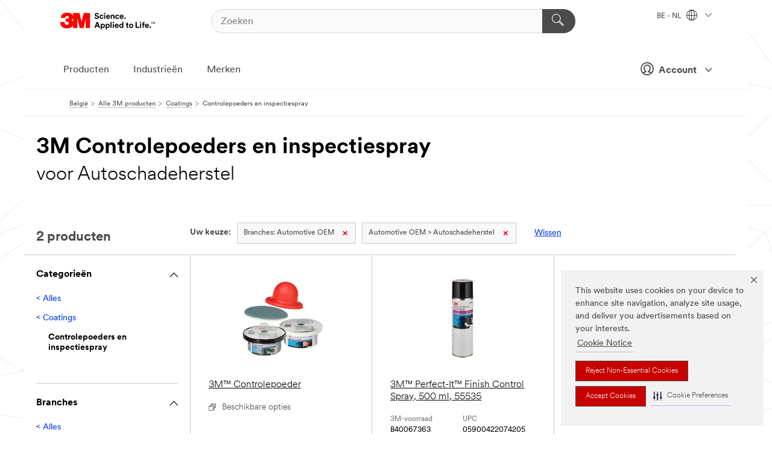

--- FILE ---
content_type: text/html; charset=UTF-8
request_url: https://www.3mbelgie.be/3M/nl_BE/p/c/coatings/controlepoeders-en-inspectiespray/i/automotive-oem/autoschadeherstel/
body_size: 14237
content:
<!DOCTYPE html>
<html lang="nl-BE">
 <head><meta http-equiv="X-UA-Compatible" content="IE=EDGE"><script type="text/javascript" src="https://cdn-prod.securiti.ai/consent/auto_blocking/0638aaa2-354a-44c0-a777-ea4db9f7bf8a/bb05ac11-53d2-48eb-beab-24f7bab03e0b.js"></script><script>(function(){var s=document.createElement('script');s.src='https://cdn-prod.securiti.ai/consent/cookie-consent-sdk-loader.js';s.setAttribute('data-tenant-uuid', '0638aaa2-354a-44c0-a777-ea4db9f7bf8a');s.setAttribute('data-domain-uuid', 'bb05ac11-53d2-48eb-beab-24f7bab03e0b');s.setAttribute('data-backend-url', 'https://app.securiti.ai');s.setAttribute('data-skip-css', 'false');s.defer=true;var parent_node=document.head || document.body;parent_node.appendChild(s);})()</script><script src="https://tags.tiqcdn.com/utag/3m/redeploy-gdpr/prod/utag.sync.js"></script><script>if (typeof utag_data == 'undefined') utag_data = {};</script>
<title>3M Controlepoeders en inspectiespray voor Autoschadeherstel | 3M België</title>
  <meta charset="utf-8">
  <meta name="viewport" content="width=device-width, initial-scale=1.0">
<meta name="DCSext.Business" content="Safety & Industrial Bus Group">
<meta name="DCSext.CDC" content="BK">
<meta name="DCSext.Dimension_Flat_Industries" content="pvetg2413">
<meta name="DCSext.Hierarchy" content="GPH10658">
<meta name="DCSext.ewcd_url" content="Z6_79L2HO02KO3O10Q639V7L0A534 | Z6_79L2HO02K0UHD0QDA6RMP8VMN5">
<meta name="DCSext.locale" content="nl_BE">
<meta name="DCSext.page" content="CORP_SNAPS_GPH_nlBE">
<meta name="DCSext.platform" content="FUZE">
<meta name="DCSext.site" content="CORP_SNAPS_GPH">
<meta name="WT.dcsvid" content="">
<meta name="application-name" content="MMM-ext">
<meta name="dc_coverage" content="BE">
<meta name="description" content="Controlepoeders en inspectiespray">
<meta name="entity.categoryId" content="GPH10658">
<meta name="format-detection" content="telephone=no">
<meta name="generatedBySNAPS" content="true">
<meta http-equiv="cleartype" content="on">
<meta http-equiv="format-detection" content="telephone=no">
<meta http-equiv="imagetoolbar" content="no">
<meta name="mmmsite" content="CORP_SNAPS_GPH">
<meta name="pageTemplateId" content="PageSlot">
<meta name="mmm:serp" content="https://www.3mbelgie.be/3M/nl_BE/p/c/coatings/controlepoeders-en-inspectiespray/i/automotive-oem/autoschadeherstel/"/>
<link rel="canonical" href="https://www.3mbelgie.be/3M/nl_BE/p/c/coatings/controlepoeders-en-inspectiespray/i/automotive-oem/autoschadeherstel/" /><!--  <PageMap><DataObject type="server"><Attribute name="node">fd-1 | WebSphere_Portal</Attribute>
<Attribute name="placeUniquename">CORP_SNAPS_GPH</Attribute>
<Attribute name="sitebreadcrumb">Z6_79L2HO02K0UHD0QDA6RMP8VMN5</Attribute>
<Attribute name="themeVersion">2025.12</Attribute>
<Attribute name="pageUniquename">CORP_SNAPS_GPH_nlBE</Attribute>
</DataObject>
<DataObject type="page"><Attribute name="site">Z6_79L2HO02KO3O10Q639V7L0A534 | CORP_SNAPS_GPH</Attribute>
<Attribute name="currentpage">Z6_79L2HO02K0UHD0QDA6RMP8VMN5</Attribute>
<Attribute name="currentuniquename">CORP_SNAPS_GPH_nlBE</Attribute>
</DataObject>
</PageMap> --><link rel="shortcut icon" type="image/ico" href="/favicon.ico" />
<link rel="apple-touch-icon-precomposed" sizes="57x57" href="/3m_theme_assets/themes/3MTheme/assets/images/unicorn/3M_Bookmark_Icon_57x57.png" />
<link rel="apple-touch-icon-precomposed" sizes="60x60" href="/3m_theme_assets/themes/3MTheme/assets/images/unicorn/3M_Bookmark_Icon_60x60.png" />
<link rel="apple-touch-icon-precomposed" sizes="72x72" href="/3m_theme_assets/themes/3MTheme/assets/images/unicorn/3M_Bookmark_Icon_72x72.png" />
<link rel="apple-touch-icon-precomposed" sizes="76x76" href="/3m_theme_assets/themes/3MTheme/assets/images/unicorn/3M_Bookmark_Icon_76x76.png" />
<link rel="apple-touch-icon-precomposed" sizes="114x114" href="/3m_theme_assets/themes/3MTheme/assets/images/unicorn/3M_Bookmark_Icon_114x114.png" />
<link rel="apple-touch-icon-precomposed" sizes="120x120" href="/3m_theme_assets/themes/3MTheme/assets/images/unicorn/3M_Bookmark_Icon_120x120.png" />
<link rel="apple-touch-icon-precomposed" sizes="144x144" href="/3m_theme_assets/themes/3MTheme/assets/images/unicorn/3M_Bookmark_Icon_144x144.png" />
<link rel="apple-touch-icon-precomposed" sizes="152x152" href="/3m_theme_assets/themes/3MTheme/assets/images/unicorn/3M_Bookmark_Icon_152x152.png" />
<link rel="apple-touch-icon-precomposed" sizes="180x180" href="/3m_theme_assets/themes/3MTheme/assets/images/unicorn/3M_Bookmark_Icon_180x180.png" />
<meta name="msapplication-TileColor" content="#ffffff" />
<meta name="msapplication-square70x70logo" content="/3m_theme_assets/themes/3MTheme/assets/images/unicorn/smalltile.png" />
<meta name="msapplication-square150x150logo" content="/3m_theme_assets/themes/3MTheme/assets/images/unicorn/mediumtile.png" />
<meta name="msapplication-wide310x150logo" content="/3m_theme_assets/themes/3MTheme/assets/images/unicorn/widetile.png" />
<meta name="msapplication-square310x310logo" content="/3m_theme_assets/themes/3MTheme/assets/images/unicorn/largetile.png" />
<link rel="alternate" hreflang="ko-KR" href="https://www.3m.co.kr/3M/ko_KR/p/c/coatings/dry-guide-inspection/i/automotive/collision-repair/" /><link rel="alternate" hreflang="es-MX" href="https://www.3m.com.mx/3M/es_MX/p/c/acabados/capas-guia-secas-aerosoles-inspeccion/i/automotriz/reparacion-de-colisiones/" /><link rel="alternate" hreflang="fr-BE" href="https://www.3mbelgique.be/3M/fr_BE/p/c/revetements/revetements-et-pulverisations-d-inspection/i/automobile/reparation-automobile/" /><link rel="alternate" hreflang="zh-TW" href="https://www.3m.com.tw/3M/zh_TW/p/c/coatings/dry-guide-inspection/i/automotive/collision-repair/" /><link rel="alternate" hreflang="zh-HK" href="https://www.3m.com.hk/3M/zh_HK/p/c/coatings/dry-guide-inspection/i/automotive/collision-repair/" /><link rel="alternate" hreflang="en-KW" href="https://www.3m.com.kw/3M/en_KW/p/c/coatings/dry-guide-inspection/i/automotive/collision-repair/" /><link rel="alternate" hreflang="hu-HU" href="https://www.3mmagyarorszag.hu/3M/hu_HU/p/c/bevonatok/szaraz-vezetoretegek-es-vizsgalospray-k/i/jarmuipar/autofenyezes-es-karosszeriajavitas/" /><link rel="alternate" hreflang="es-CL" href="https://www.3mchile.cl/3M/es_CL/p/c/acabados/capas-guia-secas-aerosoles-inspeccion/i/automotriz/desabolladura-y-pintura/" /><link rel="alternate" hreflang="da-DK" href="https://www.3mdanmark.dk/3M/da_DK/p/c/coatings/slibekontrolfarver-og-kontrolspray/i/bilindustrien/bilreparation/" /><link rel="alternate" hreflang="tr-TR" href="https://www.3m.com.tr/3M/tr_TR/p/c/kaplamalar/astarlar-ve-spreyler/i/otomotiv/tamir-ve-bakim/" /><link rel="alternate" hreflang="en-JM" href="https://www.3m.com.jm/3M/en_JM/p/c/coatings/dry-guide-inspection/i/automotive/collision-repair/" /><link rel="alternate" hreflang="pt-PT" href="https://www.3m.com.pt/3M/pt_PT/p/c/revestimentos/guias-de-lixagem-e-sprays-de-inspecao/i/automovel/reparacao-de-colisoes/" /><link rel="alternate" hreflang="vi-VN" href="https://www.3m.com.vn/3M/vi_VN/p/c/coatings/dry-guide-inspection/i/automotive/collision-repair/" /><link rel="alternate" hreflang="en-US" href="https://www.3m.com/3M/en_US/p/c/coatings/dry-guide-inspection/i/automotive/collision-repair/" /><link rel="alternate" hreflang="sv-SE" href="https://www.3msverige.se/3M/sv_SE/p/c/ytbehandling/kontrollfarger-och-inspektionssprayer/i/fordonsindustri/bileftermarknad/" /><link rel="alternate" hreflang="en-SG" href="https://www.3m.com.sg/3M/en_SG/p/c/coatings/dry-guide-inspection/i/automotive/collision-repair/" /><link rel="alternate" hreflang="en-NZ" href="https://www.3mnz.co.nz/3M/en_NZ/p/c/coatings/dry-guide-inspection/i/automotive/collision-repair/" /><link rel="alternate" hreflang="de-CH" href="https://www.3mschweiz.ch/3M/de_CH/p/c/beschichtungen/kontrollpulver/i/automotive/karosserie-und-lackreparatur/" /><link rel="alternate" hreflang="en-HR" href="https://www.3m.com.hr/3M/hr_HR/p/c/coatings/dry-guide-inspection/i/automotive/collision-repair/" /><link rel="alternate" hreflang="en-LV" href="https://www.3m.com.lv/3M/lv_LV/p/c/coatings/dry-guide-inspection/i/automotive/collision-repair/" /><link rel="alternate" hreflang="en-ZA" href="https://www.3m.co.za/3M/en_ZA/p/c/coatings/dry-guide-inspection/i/automotive/collision-repair/" /><link rel="alternate" hreflang="fi-FI" href="https://www.3msuomi.fi/3M/fi_FI/p/c/pinnoitteet/tarkistusjauheet-ja-suihkeet/i/ajoneuvoteollisuus/auto-ja-korikorjaamot/" /><link rel="alternate" hreflang="en-IL" href="https://www.3misrael.co.il/3M/en_IL/p/c/coatings/dry-guide-inspection/i/automotive/collision-repair/" /><link rel="alternate" hreflang="en-PR" href="https://www.3m.com.pr/3M/en_PR/p/c/coatings/dry-guide-inspection/i/automotive/collision-repair/" /><link rel="alternate" hreflang="fr-FR" href="https://www.3mfrance.fr/3M/fr_FR/p/c/revetements/revetements-et-pulverisations-d-inspection/i/automobile/reparation-automobile/" /><link rel="alternate" hreflang="de-AT" href="https://www.3maustria.at/3M/de_AT/p/c/beschichtungen/kontrollpulver/i/automotive/karosserie-und-lackreparatur/" /><link rel="alternate" hreflang="fr-CH" href="https://www.3msuisse.ch/3M/fr_CH/p/c/revetements/revetements-et-pulverisations-d-inspection/i/automobile/reparation-automobile/" /><link rel="alternate" hreflang="en-ID" href="https://www.3m.co.id/3M/en_ID/p/c/coatings/dry-guide-inspection/i/automotive/collision-repair/" /><link rel="alternate" hreflang="no-NO" href="https://www.3mnorge.no/3M/no_NO/p/c/belegg/kontrastpulver-og-inspeksjonsspray/i/bilindustri/reparasjon-av-kollisjonsskader/" /><link rel="alternate" hreflang="en-AU" href="https://www.3m.com.au/3M/en_AU/p/c/coatings/dry-guide-inspection/i/automotive/collision-repair/" /><link rel="alternate" hreflang="en-LB" href="https://www.3m.com/3M/en_LB/p/c/coatings/dry-guide-inspection/i/automotive/collision-repair/" /><link rel="alternate" hreflang="nl-NL" href="https://www.3mnederland.nl/3M/nl_NL/p/c/coatings/controlepoeders-en-inspectiespray/i/automotive-oem/autoschadeherstel/" /><link rel="alternate" hreflang="fr-CA" href="https://www.3mcanada.ca/3M/fr_CA/p/c/revetements/guide-d-inspection-du-sechage-des-revetements-et-pulverisations/i/automobile/reparation-de-carrosserie/" /><link rel="alternate" hreflang="es-AR" href="https://www.3m.com.ar/3M/es_AR/p/c/acabados/capas-guia-secas-aerosoles-inspeccion/i/automotriz/reparacion-de-colisiones/" /><link rel="alternate" hreflang="es-CR" href="https://www.3m.co.cr/3M/es_CR/p/c/acabados/capas-guia-secas-aerosoles-inspeccion/i/automotriz/reparacion-de-colisiones/" /><link rel="alternate" hreflang="en-MY" href="https://www.3m.com.my/3M/en_MY/p/c/coatings/dry-guide-inspection/i/automotive/collision-repair/" /><link rel="alternate" hreflang="pt-BR" href="https://www.3m.com.br/3M/pt_BR/p/c/revestimentos/revestimentos-guia-seco-sprays-inspecao/i/automotivo/reparo-de-colisoes/" /><link rel="alternate" hreflang="de-DE" href="https://www.3mdeutschland.de/3M/de_DE/p/c/beschichtungen/kontrollpulver/i/automotive/karosserie-und-lackreparatur/" /><link rel="alternate" hreflang="en-BG" href="https://www.3mbulgaria.bg/3M/bg_BG/p/c/coatings/dry-guide-inspection/i/automotive/collision-repair/" /><link rel="alternate" hreflang="cs-CZ" href="https://www.3m.cz/3M/cs_CZ/p/c/ochranne-vrstvy/suche-kontrolni-pudry-a-odmastovace-laku/i/automobilovy-prumysl/oprava-kolize/" /><link rel="alternate" hreflang="en-AE" href="https://www.3mae.ae/3M/en_AE/p/c/coatings/dry-guide-inspection/i/automotive/collision-repair/" /><link rel="alternate" hreflang="pl-PL" href="https://www.3mpolska.pl/3M/pl_PL/p/c/powloki/podklady/i/motoryzacja/naprawy-blacharsko-lakiernicze/" /><link rel="alternate" hreflang="en-RS" href="https://www.3m.co.rs/3M/sr_RS/p/c/coatings/dry-guide-inspection/i/automotive/collision-repair/" /><link rel="alternate" hreflang="en-EE" href="https://www.3m.com.ee/3M/et_EE/p/c/coatings/dry-guide-inspection/i/automotive/collision-repair/" /><link rel="alternate" hreflang="sk-SK" href="https://www.3mslovensko.sk/3M/sk_SK/p/c/povrchove-upravy/kontrolne-prasky-a-kontrolne-nastreky/i/automobilovy-priemysel/opravy-po-kolizii/" /><link rel="alternate" hreflang="en-HK" href="https://www.3m.com.hk/3M/en_HK/p/c/coatings/dry-guide-inspection/i/automotive/collision-repair/" /><link rel="alternate" hreflang="it-IT" href="https://www.3mitalia.it/3M/it_IT/p/c/rivestimenti/spie-per-carteggiatura-e-spray-per-controllo-difetti/i/automotive/autocarrozzeria/" /><link rel="alternate" hreflang="en-RO" href="https://www.3m.com.ro/3M/ro_RO/p/c/coatings/dry-guide-inspection/i/automotive/collision-repair/" /><link rel="alternate" hreflang="en-IE" href="https://www.3mireland.ie/3M/en_IE/p/c/coatings/dry-guide-inspection/i/automotive/collision-repair/" /><link rel="alternate" hreflang="en-CA" href="https://www.3mcanada.ca/3M/en_CA/p/c/coatings/dry-guide-inspection/i/automotive/collision-repair/" /><link rel="alternate" hreflang="en-NG" href="https://www.3mnigeria.com.ng/3M/en_NG/p/c/coatings/dry-guide-inspection/i/automotive/collision-repair/" /><link rel="alternate" hreflang="en-PK" href="https://www.3m.com.pk/3M/en_PK/p/c/coatings/dry-guide-inspection/i/automotive/collision-repair/" /><link rel="alternate" hreflang="nl-BE" href="https://www.3mbelgie.be/3M/nl_BE/p/c/coatings/controlepoeders-en-inspectiespray/i/automotive-oem/autoschadeherstel/" /><link rel="alternate" hreflang="en-KE" href="https://www.3m.co.ke/3M/en_KE/p/c/coatings/dry-guide-inspection/i/automotive/collision-repair/" /><link rel="alternate" hreflang="es-ES" href="https://www.3m.com.es/3M/es_ES/p/c/revestimientos/guias-de-lijado-en-seco-y-aerosoles-para-detectar-aranazos/i/automocion/reparacion-del-automovil/" /><link rel="alternate" hreflang="en-MA" href="https://www.3mmaroc.ma/3M/fr_MA/p/c/coatings/dry-guide-inspection/i/automotive/collision-repair/" /><link rel="alternate" hreflang="ja-JP" href="https://www.3mcompany.jp/3M/ja_JP/p/c/coatings/dry-guide-inspection/i/automotive/collision-repair/" /><link rel="alternate" hreflang="es-CO" href="https://www.3m.com.co/3M/es_CO/p/c/acabados/capas-guia-secas-aerosoles-inspeccion/i/automotriz/reparacion-de-colisiones/" /><link rel="alternate" hreflang="en-SI" href="https://www.3m.com/3M/sl_SI/p/c/coatings/dry-guide-inspection/i/automotive/collision-repair/" /><link rel="alternate" hreflang="en-QA" href="https://www.3m.com.qa/3M/en_QA/p/c/coatings/dry-guide-inspection/i/automotive/collision-repair/" /><link rel="alternate" hreflang="en-KZ" href="https://www.3mkazakhstan.com/3M/ru_KZ/p/c/coatings/dry-guide-inspection/i/automotive/collision-repair/" /><link rel="alternate" hreflang="en-SA" href="https://www.3m.com.sa/3M/en_SA/p/c/coatings/dry-guide-inspection/i/automotive/collision-repair/" /><link rel="alternate" hreflang="en-LT" href="https://www.3mlietuva.lt/3M/lt_LT/p/c/coatings/dry-guide-inspection/i/automotive/collision-repair/" /><link rel="alternate" hreflang="en-GR" href="https://www.3mhellas.gr/3M/el_GR/p/c/coatings/dry-guide-inspection/i/automotive/collision-repair/" /><link rel="alternate" hreflang="en-IN" href="https://www.3mindia.in/3M/en_IN/p/c/coatings/dry-guide-inspection/i/automotive/collision-repair/" /><link rel="alternate" hreflang="es-NI" href="https://www.3m.com.ni/3M/es_NI/p/c/acabados/capas-guia-secas-aerosoles-inspeccion/i/automotriz/reparacion-de-colisiones/" /><link rel="alternate" hreflang="en-TT" href="https://www.3m.com.tt/3M/en_TT/p/c/coatings/dry-guide-inspection/i/automotive/collision-repair/" /><link rel="alternate" hreflang="es-PE" href="https://www.3m.com.pe/3M/es_PE/p/c/acabados/capas-guia-secas-aerosoles-inspeccion/i/automotriz/reparacion-de-colisiones/" /><link rel="alternate" hreflang="en-PH" href="https://www.3mphilippines.com.ph/3M/en_PH/p/c/coatings/dry-guide-inspection/i/automotive/collision-repair/" /><link rel="alternate" hreflang="en-GB" href="https://www.3m.co.uk/3M/en_GB/p/c/coatings/dry-guide-inspection/i/automotive/collision-repair/" /><link rel="stylesheet" href="/3m_theme_assets/themes/3MTheme/assets/css/build/phoenix.css?v=3.183.1" />
<link rel="stylesheet" href="/3m_theme_assets/themes/3MTheme/assets/css/unicorn-icons.css?v=3.183.1" />
<link rel="stylesheet" media="print" href="/3m_theme_assets/themes/3MTheme/assets/css/build/unicorn-print.css?v=3.183.1" />
<link rel="stylesheet" href="/3m_theme_assets/static/MDS/mammoth.css?v=3.183.1" />
<!--[if IE]><![endif]-->
<!--[if (IE 8)|(IE 7)]>
<script type="text/javascript">
document.getElementById("js-main_style").setAttribute("href", "");
</script>

<![endif]-->
<!--[if lte IE 6]><![endif]-->
<script type="text/javascript" src="/3m_theme_assets/themes/3MTheme/assets/scripts/mmmSettings.js"></script><link rel="stylesheet" href="/3m_theme_assets/themes/3MTheme/assets/css/build/gsn.css" />
<link rel="stylesheet" href="/3m_theme_assets/themes/3MTheme/assets/css/static/MyAccountDropdown/MyAccountDropdown.css" />


<script>(window.BOOMR_mq=window.BOOMR_mq||[]).push(["addVar",{"rua.upush":"false","rua.cpush":"false","rua.upre":"false","rua.cpre":"false","rua.uprl":"false","rua.cprl":"false","rua.cprf":"false","rua.trans":"","rua.cook":"false","rua.ims":"false","rua.ufprl":"false","rua.cfprl":"false","rua.isuxp":"false","rua.texp":"norulematch","rua.ceh":"false","rua.ueh":"false","rua.ieh.st":"0"}]);</script>
                              <script>!function(e){var n="https://s.go-mpulse.net/boomerang/";if("False"=="True")e.BOOMR_config=e.BOOMR_config||{},e.BOOMR_config.PageParams=e.BOOMR_config.PageParams||{},e.BOOMR_config.PageParams.pci=!0,n="https://s2.go-mpulse.net/boomerang/";if(window.BOOMR_API_key="UWRYR-C88R8-XEZDS-AZ97P-LXP2F",function(){function e(){if(!o){var e=document.createElement("script");e.id="boomr-scr-as",e.src=window.BOOMR.url,e.async=!0,i.parentNode.appendChild(e),o=!0}}function t(e){o=!0;var n,t,a,r,d=document,O=window;if(window.BOOMR.snippetMethod=e?"if":"i",t=function(e,n){var t=d.createElement("script");t.id=n||"boomr-if-as",t.src=window.BOOMR.url,BOOMR_lstart=(new Date).getTime(),e=e||d.body,e.appendChild(t)},!window.addEventListener&&window.attachEvent&&navigator.userAgent.match(/MSIE [67]\./))return window.BOOMR.snippetMethod="s",void t(i.parentNode,"boomr-async");a=document.createElement("IFRAME"),a.src="about:blank",a.title="",a.role="presentation",a.loading="eager",r=(a.frameElement||a).style,r.width=0,r.height=0,r.border=0,r.display="none",i.parentNode.appendChild(a);try{O=a.contentWindow,d=O.document.open()}catch(_){n=document.domain,a.src="javascript:var d=document.open();d.domain='"+n+"';void(0);",O=a.contentWindow,d=O.document.open()}if(n)d._boomrl=function(){this.domain=n,t()},d.write("<bo"+"dy onload='document._boomrl();'>");else if(O._boomrl=function(){t()},O.addEventListener)O.addEventListener("load",O._boomrl,!1);else if(O.attachEvent)O.attachEvent("onload",O._boomrl);d.close()}function a(e){window.BOOMR_onload=e&&e.timeStamp||(new Date).getTime()}if(!window.BOOMR||!window.BOOMR.version&&!window.BOOMR.snippetExecuted){window.BOOMR=window.BOOMR||{},window.BOOMR.snippetStart=(new Date).getTime(),window.BOOMR.snippetExecuted=!0,window.BOOMR.snippetVersion=12,window.BOOMR.url=n+"UWRYR-C88R8-XEZDS-AZ97P-LXP2F";var i=document.currentScript||document.getElementsByTagName("script")[0],o=!1,r=document.createElement("link");if(r.relList&&"function"==typeof r.relList.supports&&r.relList.supports("preload")&&"as"in r)window.BOOMR.snippetMethod="p",r.href=window.BOOMR.url,r.rel="preload",r.as="script",r.addEventListener("load",e),r.addEventListener("error",function(){t(!0)}),setTimeout(function(){if(!o)t(!0)},3e3),BOOMR_lstart=(new Date).getTime(),i.parentNode.appendChild(r);else t(!1);if(window.addEventListener)window.addEventListener("load",a,!1);else if(window.attachEvent)window.attachEvent("onload",a)}}(),"".length>0)if(e&&"performance"in e&&e.performance&&"function"==typeof e.performance.setResourceTimingBufferSize)e.performance.setResourceTimingBufferSize();!function(){if(BOOMR=e.BOOMR||{},BOOMR.plugins=BOOMR.plugins||{},!BOOMR.plugins.AK){var n=""=="true"?1:0,t="",a="aoi3mzaxyzh3s2l3yyda-f-0a8ec02a2-clientnsv4-s.akamaihd.net",i="false"=="true"?2:1,o={"ak.v":"39","ak.cp":"832420","ak.ai":parseInt("281472",10),"ak.ol":"0","ak.cr":8,"ak.ipv":4,"ak.proto":"h2","ak.rid":"950f753","ak.r":47376,"ak.a2":n,"ak.m":"dscx","ak.n":"essl","ak.bpcip":"3.145.182.0","ak.cport":60046,"ak.gh":"23.200.85.112","ak.quicv":"","ak.tlsv":"tls1.3","ak.0rtt":"","ak.0rtt.ed":"","ak.csrc":"-","ak.acc":"","ak.t":"1769719302","ak.ak":"hOBiQwZUYzCg5VSAfCLimQ==Nn2QtCdpEHqnIqWx/zQocJeAiL1Af/jUECkFj63sxz2SUPTikPpqbF1m8ludosSRnKD56w2/d4O6wZ2d8KhIavTT5c2GPc2cRQfbvOx3VtgldMA6y/F33AXP5DcPEpD3zsxz1ZyT2Go/O1u37n3+/IRn0v8AQ/+jYhdPMQGZUdd3ZNlQ1W9kyb/ENyAZ3Lhht4/9/TMsj9XnkNQZkyy5a8SlV2EX61UWKalErCu1G41tCuzW+kIJPAHfp2KY6wgPjJ0X6QQHJHdopND5mQUucLnomMRd/edcVJU3Kv4TZ+CvYdGuHFhBNF+/GDHUQhYC//xu3qB8gfNCdLcK2O18Xic2aaJoymY/QSe9xBpeqwoU2qHuNKqRwiNgPo8xUY+d0BbKEBOIWc/hzBHRq9Hx8NaPkRRSjGCn6bvCf5qGsFQ=","ak.pv":"279","ak.dpoabenc":"","ak.tf":i};if(""!==t)o["ak.ruds"]=t;var r={i:!1,av:function(n){var t="http.initiator";if(n&&(!n[t]||"spa_hard"===n[t]))o["ak.feo"]=void 0!==e.aFeoApplied?1:0,BOOMR.addVar(o)},rv:function(){var e=["ak.bpcip","ak.cport","ak.cr","ak.csrc","ak.gh","ak.ipv","ak.m","ak.n","ak.ol","ak.proto","ak.quicv","ak.tlsv","ak.0rtt","ak.0rtt.ed","ak.r","ak.acc","ak.t","ak.tf"];BOOMR.removeVar(e)}};BOOMR.plugins.AK={akVars:o,akDNSPreFetchDomain:a,init:function(){if(!r.i){var e=BOOMR.subscribe;e("before_beacon",r.av,null,null),e("onbeacon",r.rv,null,null),r.i=!0}return this},is_complete:function(){return!0}}}}()}(window);</script></head>
<body class="MMM--bodyContain MMM--body_1440"><div class="MMM--skipMenu" id="top"><ul class="MMM--skipList"><li><a href="#js-gsnMenu">Ga naar BE Navigatie</a></li><li><a href="#ssnMenu">Ga naar CORP_SNAPS_GPH Navigatie</a></li><li><a href="#pageContent">Ga naar Inhoud van pagina's</a></li><li><a href="#js-searchBar">Ga naar Zoeken</a></li><li><a href="#help--links">Ga naar Contactgegevens</a></li><li><a href="/3M/nl_BE/company-base-bnl/site-map/">Ga naar site map</a></li></ul>
</div>

    <div id="js-bodyWrapper" class="MMM--themeWrapper">
        <div class="m-dropdown-list_overlay"></div>
    <nav class="m-nav">      
      <div class="is-header_container h-fitWidth m-header_container">
        <div class="m-header">          
          <a href="/3M/nl_BE/company-base-bnl/" aria-label="3M Logo - Opens in a new window" class="is-3MLogo m-header_logo l-smallMarginRight h-linkNoUnderline l-centerVertically" title="3M in Belgium">
            <img class="h-onDesktop m-header_logoImg" src="/3m_theme_assets/themes/3MTheme/assets/images/unicorn/Logo.svg" alt="3M-logo" />
            <img class="h-notOnDesktop l-img" src="/3m_theme_assets/themes/3MTheme/assets/images/unicorn/Logo_mobile.png" alt="3M-logo" />
          </a>                          

          

<div class="m-header_search l-smallMarginRight">
  <form class="h-fitHeight" id="typeahead-root" action="/3M/nl_BE/p/">
    <input id="js-searchBar" class="m-header_searchbar h-fitWidth h-fitHeight l-centerVertically is-searchbar" name="Ntt" type="search" placeholder="Zoeken" aria-label="Zoeken">
    <button class="m-header_searchbutton" type="submit" value="Zoeken" aria-label="Zoeken">
      <i class="MMM--icn MMM--icn_search color--white"></i>
    </button>
  </form>
</div>


          <div style="display: inline-block" class="h-notOnDesktop">
            <div class="m-header_menu l-centerVertically h-notOnDesktop">
              <a href="#" class="h-linkNoUnderline link--dark is-header_menuLink is-collapsed m-header_menuLink" aria-haspopup="true" aria-controls="navOptions" aria-label="Open navigatie" data-openlabel="Open navigatie" data-closelabel="Nabij">
                <i class="MMM--icn MMM--icn_hamburgerMenu is-header_menuIcon m-header_menuIcn"></i>
              </a>
              <i class="MMM--icn MMM--icn_close link--dark m-header_hiddenIcn m-header_menuIcn"></i>
            </div>
          </div>
          <div class="m-header--fix"></div>
        </div>
                
        
        <div class="m-header-madbar h-notOnDesktop">
          <div class="MAD-Bar">
            <div class="m-account mad-section">
              
              <a href="#" role="button" class="m-btn m-btn--free font--size m-navbar_loginBtn m-navbar_profileBtn link--dark is-header_madSI is-closed is-signInToggle" target="_self">
                <i class="MMM--icn MMM--icn_userHollow large-icn"></i>
                Account
                <i class="MMM--icn MMM--icn_down_arrow mad-barSI-arrow"></i>
              </a>
              
            </div>
          </div>
        </div>
                
        <div class="m-header_overlay"></div>
        
        <!-- Profile Management Pop-Up -->
              <div class="m-navbar m-navbar-noStyle">
               <div class=" is-signInPopUp h-hidden">
                <div class="m-navbar_signInPopup font--standard mad-menu-container" aria-modal="true">                           
                  
                  <div class="signIn-linkBox">
                    <a href="https://order.3m.com/store/bComBelgiumSite/nl_BE/login">Inloggen 3M bCom</a>
                  </div>
                </div> 
               </div> 
              </div>            
            

        <div class="is-dropdown h-hidden m-navbar_container">
          <div class="m-navbar_overlay h-fitHeight h-notOnMobile is-overlay h-notOnDesktop"></div>
          <div class="m-navbar">
            <div class="m-navbar_level-1 js-navbar_level-1">

              
	          <div class="m-navbar_login m-navbar_loginProfile h-notOnMobile h-notOnTablet h-onDesktop">
              <div class="mad-section">
                <a href="#" class="m-btn m-btn--free font--size m-navbar_loginBtn m-navbar_signInBtn link--dark is-signInToggle is-header_madDesktopSI">
                  <i class="MMM--icn MMM--icn_userHollow l-centerVertically large-icn" style="padding-left: 10px; font-weight: bold;"></i>
                  Account
                  <i class="MMM--icn mad-barSI-arrow MMM--icn_down_arrow" style="padding-left: 10px; font-size: 11px;"></i>
                </a>
              </div>
            </div>
 
              <div class="m-navbar_localization l-centerVertically">
                <a href="#" class="link--dark l-centerVertically is-localeToggle">BE - NL
                  <i class="MMM--icn MMM--icn_localizationGlobe l-centerVertically m-navbar_localGlobe" style="padding-left: 5px;"></i>
                  <i class="MMM--icn MMM--icn_down_arrow h-onDesktop" style="padding-left: 10px; font-size: 11px;"></i></a>
              </div>
              <div id="js-gsnMenu" class="m-navbar_nav">

                
<ul id="navOptions" role="menubar">
<li class="m-navbar_listItem">
        <a href="#" id="navbar_link-products" class="is-navbar_link m-navbar_link" aria-haspopup="true" aria-expanded="false">Producten</a>
      </li><li class="m-navbar_listItem">
        <a href="#" id="navbar_link-industries" class="is-navbar_link m-navbar_link" aria-haspopup="true" aria-expanded="false">Industrieën</a>
      </li><li class="m-navbar_listItem">
          <a href="/3M/nl_BE/company-base-bnl/our-brands/" class="m-navbar_link">Merken</a>
        </li>
        
</ul>
<div class="m-navbar_localOverlay is-localePopUp h-hidden">
  <div class="m-navbar_localPopup m-navbar_popup font--standard" aria-modal="true" role="dialog" aria-label="language switcher dialog">
    <button
      class="m-navbar-localClose m-btn--close color--silver is-close h-notOnDesktop"
      aria-label="Nabij"><i class="MMM--icn MMM--icn_close"></i></button>
    <div class="font--standard m-navbar_popupTitle">3M in Belgium</div>
    <form>
      <div class="font--standard m-navbar_popupOptions"><input type="radio" name="locale" value="https://www.3mbelgique.be/3M/fr_BE/p/c/revetements/revetements-et-pulverisations-d-inspection/i/automobile/reparation-automobile/" id="locale-be-fr" class="m-radioInput">
      	    <label class="m-radioInput_label" for="locale-be-fr">Fran&ccedil;ais - FR</label><br><input type="radio" name="locale" value="https://www.3mbelgie.be/3M/nl_BE/p/c/coatings/controlepoeders-en-inspectiespray/i/automotive-oem/autoschadeherstel/" id="locale-be-nl" class="m-radioInput" checked>
      	    <label class="m-radioInput_label" for="locale-be-nl">Nederlands - NL</label><br></div>
      <a href="https://www.3m.com/3M/en_US/select-location/" aria-label="Change 3M Location" class="link">Change 3M Location</a>
      <button type="submit" value="Stuur een bericht naar" class="m-btn m-btn--red m-navbar_localeSave is-saveLocale">Opslaan</button>
    </form>
  </div>
  <div class="m-overlay h-onDesktop is-close"></div>
</div>
              </div>
            </div>

            <div class="m-dropdown-list js-navbar_level-2">

              <!-- Dropdown Lists Header -->
<div class="m-dropdown-list_header">
  <button class="m-dropdown-list_backBtn js-dropdown-list_backBtn">
    <i class="MMM--icn MMM--icn_lt2"></i>
  </button>
  <div class="m-dropdown-list_title">
<label id="dropdown-list_products-title">Producten</label>
      <label id="dropdown-list_industries-title">Industrieën</label>
      
  </div>
</div><!-- End of the dropdown list header --><ul id="products-list" class="l-dropdown-list_container" role="menu" aria-hidden="true"><li class="l-dropdown-list" role="menuitem">
      <a href="/3M/nl_BE/p/c/automotive/" aria-label="Auto-onderdelen en hardware" class="isInside MMM--basicLink">
        Auto-onderdelen en hardware
      </a>
    </li><li class="l-dropdown-list" role="menuitem">
      <a href="/3M/nl_BE/p/c/bewegwijzering-en-markering/" aria-label="Bewegwijzering en markering" class="isInside MMM--basicLink">
        Bewegwijzering en markering
      </a>
    </li><li class="l-dropdown-list" role="menuitem">
      <a href="/3M/nl_BE/p/c/coatings/" aria-label="Coatings" class="isInside MMM--basicLink">
        Coatings
      </a>
    </li><li class="l-dropdown-list" role="menuitem">
      <a href="/3M/nl_BE/p/c/compound-en-poetsmiddel/" aria-label="Compound en poetsmiddel" class="isInside MMM--basicLink">
        Compound en poetsmiddel
      </a>
    </li><li class="l-dropdown-list" role="menuitem">
      <a href="/3M/nl_BE/p/c/elektriciteit/" aria-label="Elektriciteit" class="isInside MMM--basicLink">
        Elektriciteit
      </a>
    </li><li class="l-dropdown-list" role="menuitem">
      <a href="/3M/nl_BE/p/c/elektronicacomponenten/" aria-label="Elektronicacomponenten" class="isInside MMM--basicLink">
        Elektronicacomponenten
      </a>
    </li><li class="l-dropdown-list" role="menuitem">
      <a href="/3M/nl_BE/p/c/folies/" aria-label="Films en platen" class="isInside MMM--basicLink">
        Films en platen
      </a>
    </li><li class="l-dropdown-list" role="menuitem">
      <a href="/3M/nl_BE/p/c/gereedschappen-en-apparatuur/" aria-label="Gereedschappen en apparatuur" class="isInside MMM--basicLink">
        Gereedschappen en apparatuur
      </a>
    </li><li class="l-dropdown-list" role="menuitem">
      <a href="/3M/nl_BE/p/c/gezondheidszorg/" aria-label="Gezondheidszorg" class="isInside MMM--basicLink">
        Gezondheidszorg
      </a>
    </li><li class="l-dropdown-list" role="menuitem">
      <a href="/3M/nl_BE/p/c/isolatie/" aria-label="Isolatie" class="isInside MMM--basicLink">
        Isolatie
      </a>
    </li><li class="l-dropdown-list" role="menuitem">
      <a href="/3M/nl_BE/p/c/kantoorbenodigdheden/" aria-label="Kantoorbenodigdheden" class="isInside MMM--basicLink">
        Kantoorbenodigdheden
      </a>
    </li><li class="l-dropdown-list" role="menuitem">
      <a href="/3M/nl_BE/p/c/labels/" aria-label="Labels" class="isInside MMM--basicLink">
        Labels
      </a>
    </li><li class="l-dropdown-list" role="menuitem">
      <a href="/3M/nl_BE/p/c/lijmen/" aria-label="Lijm, afdichtmiddel en plamuur" class="isInside MMM--basicLink">
        Lijm, afdichtmiddel en plamuur
      </a>
    </li><li class="l-dropdown-list" role="menuitem">
      <a href="/3M/nl_BE/p/c/persoonlijke-beschermingsmiddelen/" aria-label="Persoonlijke beschermingsmiddelen" class="isInside MMM--basicLink">
        Persoonlijke beschermingsmiddelen
      </a>
    </li><li class="l-dropdown-list" role="menuitem">
      <a href="/3M/nl_BE/p/c/reinigingsproducten/" aria-label="Reinigingsproducten" class="isInside MMM--basicLink">
        Reinigingsproducten
      </a>
    </li><li class="l-dropdown-list" role="menuitem">
      <a href="/3M/nl_BE/p/c/schuurmiddelen/" aria-label="Schuurmiddelen" class="isInside MMM--basicLink">
        Schuurmiddelen
      </a>
    </li><li class="l-dropdown-list" role="menuitem">
      <a href="/3M/nl_BE/p/c/smeermiddelen/" aria-label="Smeermiddelen" class="isInside MMM--basicLink">
        Smeermiddelen
      </a>
    </li><li class="l-dropdown-list" role="menuitem">
      <a href="/3M/nl_BE/p/c/tapes/" aria-label="Tapes" class="isInside MMM--basicLink">
        Tapes
      </a>
    </li><li class="l-dropdown-list" role="menuitem">
      <a href="/3M/nl_BE/p/c/thuis/" aria-label="Thuis" class="isInside MMM--basicLink">
        Thuis
      </a>
    </li><li class="l-dropdown-list_last-item" role="menuitem"><a class="l-dropdown-list_view-all-products" href="/3M/nl_BE/p/">Zie alle producten</a>     
      <button class="m-btn js-backtoTopBtn">
        <i class="MMM--icn MMM--icn_arrowUp"></i>
      </button>
    </li></ul>
<ul id="industries-list" class="l-dropdown-list_container" role="menu" aria-hidden="true"><li class="l-dropdown-list" role="menuitem">
      <a href="/3M/nl_BE/automotive-bnl/" aria-label="Automobiel" class="MMM--basicLink">
        Automobiel
      </a>
    </li><li class="l-dropdown-list" role="menuitem">
      <a href="/3M/nl_BE/commercial-solutons-bnl/" aria-label="Commerciële oplossingen" class="MMM--basicLink">
        Commerciële oplossingen
      </a>
    </li><li class="l-dropdown-list" role="menuitem">
      <a href="/3M/nl_BE/consumer-bnl/" aria-label="Consumenten" class="MMM--basicLink">
        Consumenten
      </a>
    </li><li class="l-dropdown-list" role="menuitem">
      <a href="/3M/nl_BE/design-construction-bnl/" aria-label="Design en Bouw" class="MMM--basicLink">
        Design en Bouw
      </a>
    </li><li class="l-dropdown-list" role="menuitem">
      <a href="/3M/nl_BE/electronics-bnl/" aria-label="Electronica" class="MMM--basicLink">
        Electronica
      </a>
    </li><li class="l-dropdown-list" role="menuitem">
      <a href="/3M/nl_BE/energy-bnl/" aria-label="Energie" class="MMM--basicLink">
        Energie
      </a>
    </li><li class="l-dropdown-list" role="menuitem">
      <a href="/3M/nl_BE/manufacturing-bnl/" aria-label="Industrie" class="MMM--basicLink">
        Industrie
      </a>
    </li><li class="l-dropdown-list" role="menuitem">
      <a href="/3M/nl_BE/transportation-bnl/" aria-label="Transport" class="MMM--basicLink">
        Transport
      </a>
    </li><li class="l-dropdown-list" role="menuitem">
      <a href="/3M/nl_BE/safety-bnl/" aria-label="Veiligheid" class="MMM--basicLink">
        Veiligheid
      </a>
    </li><div class="l-dropdown-list_industries-image">
      <img class="img img_stretch mix-MMM--img_fancy" src="https://multimedia.3m.com/mws/media/1812021O/industry-feature-image.png" alt="Een autofabrieksarbeider die de autoproductielijn inspecteert.">
      <p>Bij 3M ontdekken en innoveren we in bijna elke industrie om problemen over de hele wereld op te lossen.</p>
    </div></ul>


            </div>            
          </div>
        </div>
      </div>
    </nav>
    <div class="m-navbar_profileOverlay is-profileToggle is-close h-hidden"></div>
    <div class="m-navbar_signInOverlay m-overlay is-signInToggle is-close h-hidden"></div>
<div class="MMM--site-bd">
  <div class="MMM--grids" id="pageContent">
  <div class="MMM--siteNav">
  <div class="MMM--breadcrumbs_theme">
  <ol class="MMM--breadcrumbs-list" itemscope itemtype="https://schema.org/BreadcrumbList"><li itemprop="itemListElement" itemscope itemtype="https://schema.org/ListItem"><a href="/3M/nl_BE/company-base-bnl/" itemprop="item"><span itemprop="name">België</span></a><i class="MMM--icn MMM--icn_breadcrumb"></i>
          <meta itemprop="position" content="1" /></li><li itemprop="itemListElement" itemscope itemtype="https://schema.org/ListItem"><a href="/3M/nl_BE/p/" itemprop="item"><span itemprop="name">Alle 3M producten</span></a><i class="MMM--icn MMM--icn_breadcrumb"></i>
          <meta itemprop="position" content="2" /></li><li itemprop="itemListElement" itemscope itemtype="https://schema.org/ListItem"><a href="https://www.3mbelgie.be/3M/nl_BE/p/c/coatings/" itemprop="item"><span itemprop="name">Coatings</span></a><i class="MMM--icn MMM--icn_breadcrumb"></i>
          <meta itemprop="position" content="3" /></li><li itemprop="itemListElement" itemscope itemtype="https://schema.org/ListItem"><span itemprop="name">Controlepoeders en inspectiespray</span><link itemprop="url" href="#"><meta itemprop="position" content="4" /></li></ol>
  
</div>

        </div><div class="hiddenWidgetsDiv">
	<!-- widgets in this container are hidden in the UI by default -->
	<div class='component-container ibmDndRow hiddenWidgetsContainer id-Z7_79L2HO02K0UHD0QDA6RMP8VMF2' name='ibmHiddenWidgets' ></div><div style="clear:both"></div>
</div>

<div class="MMM--grids">
  <div class='component-container MMM--grids-col_single MMM--grids-col ibmDndColumn id-Z7_79L2HO02K0UHD0QDA6RMP8VMF6' name='ibmMainContainer' ><div class='component-control id-Z7_79L2HO02K0UHD0QDA6RMP8VE95' ><span id="Z7_79L2HO02K0UHD0QDA6RMP8VE95"></span><html><head><meta name="viewport" content="width=device-width"/><script>window.__INITIAL_DATA = {"queryId":"34e23500-7c54-41a5-812f-0da59c04397b","endpoints":{"pcpShowNext":"https://www.3mbelgie.be/snaps2/api/pcp-show-next/https/www.3mbelgie.be/3M/nl_BE/p/c/coatings/controlepoeders-en-inspectiespray/i/automotive-oem/autoschadeherstel/","pcpFilter":"https://www.3mbelgie.be/snaps2/api/pcp/https/www.3mbelgie.be/3M/nl_BE/p/c/coatings/controlepoeders-en-inspectiespray/i/automotive-oem/autoschadeherstel/","analyticsUrl":"https://searchapi.3m.com/search/analytics/v1/public/signal/?client=3mcom","pcpShowMoreHidden":"","snapServerUrl":"https://www.3mbelgie.be/snaps2/"},"total":2,"greater":false,"items":[{"hasMoreOptions":true,"imageUrl":"https://multimedia.3m.com/mws/media/1132032J/3m-kontrollpulver-familie-orange-schwarz-mit-pad-und-block.jpg","altText":"2_300dpi.tif","name":"3M™ Controlepoeder","url":"https://www.3mbelgie.be/3M/nl_BE/p/d/b40067362/","isParent":true,"position":0,"stockNumber":"B40067362","originalMmmid":"B40067362","displayScope":["3mcom"]},{"hasMoreOptions":false,"imageUrl":"https://multimedia.3m.com/mws/media/1421383J/3m-perfect-it-finish-control-spray.jpg","altText":"3M™ Perfect-It™ Finish Control Spray, 500 ml, PN55535","name":"3M™ Perfect-It™ Finish Control Spray, 500 ml, 55535","url":"https://www.3mbelgie.be/3M/nl_BE/p/d/b40067363/","isParent":true,"position":1,"stockNumber":"B40067363","originalMmmid":"B40067363","upc":"05900422074205","displayScope":["3mcom"]}],"aggregations":{"sticky":{"industries":{"isMultiSelect":false,"name":"Branches"},"categories":{"isMultiSelect":false,"name":"Categorieën"},"brand":{"isMultiSelect":false,"name":"Merken"}},"dynamic":{"f6kktw629s":{"isMultiSelect":true,"name":"Producttype","id":"f6kktw629s","type":"enum","facets":[{"value":"Controlepoeder","count":1,"url":"https://www.3mbelgie.be/3M/nl_BE/p/c/coatings/controlepoeders-en-inspectiespray/i/automotive-oem/autoschadeherstel/","api":"https://www.3mbelgie.be/snaps2/api/pcp/https/www.3mbelgie.be/3M/nl_BE/p/c/coatings/controlepoeders-en-inspectiespray/i/automotive-oem/autoschadeherstel/","params":"f6kktw629s=Controlepoeder","selected":false},{"value":"Finish Control Spray","count":1,"url":"https://www.3mbelgie.be/3M/nl_BE/p/c/coatings/controlepoeders-en-inspectiespray/i/automotive-oem/autoschadeherstel/","api":"https://www.3mbelgie.be/snaps2/api/pcp/https/www.3mbelgie.be/3M/nl_BE/p/c/coatings/controlepoeders-en-inspectiespray/i/automotive-oem/autoschadeherstel/","params":"f6kktw629s=Finish%20Control%20Spray","selected":false}]}}},"breadBox":[{"value":["Automotive OEM"],"type":"industries","name":"Branches","removeUrl":"https://www.3mbelgie.be/3M/nl_BE/p/c/coatings/controlepoeders-en-inspectiespray/"},{"value":["Automotive OEM","Autoschadeherstel"],"type":"industries","name":"Branches","removeUrl":"https://www.3mbelgie.be/3M/nl_BE/p/c/coatings/controlepoeders-en-inspectiespray/i/automotive-oem/"}],"breadCrumb":[{"value":"Alle Producten","removeUrl":"https://www.3mbelgie.be/3M/nl_BE/p/","gphId":"GPH19999"},{"value":"Coatings","removeUrl":"https://www.3mbelgie.be/3M/nl_BE/p/c/coatings/","gphId":"GPH10007"},{"value":"Controlepoeders en inspectiespray","gphId":"GPH10658"}],"canonicalUrl":"https://www.3mbelgie.be/3M/nl_BE/p/c/coatings/controlepoeders-en-inspectiespray/i/automotive-oem/autoschadeherstel/","isAutoCorrect":false,"metadata":{"business":"Safety & Industrial Bus Group","cdc":"BK","industryId":"pvetg2413","hreflang":{"en_KW":"https://www.3m.com.kw/3M/en_KW/p/c/coatings/dry-guide-inspection/i/automotive/collision-repair/","de_AT":"https://www.3maustria.at/3M/de_AT/p/c/beschichtungen/kontrollpulver/i/automotive/karosserie-und-lackreparatur/","en_GR":"https://www.3mhellas.gr/3M/el_GR/p/c/coatings/dry-guide-inspection/i/automotive/collision-repair/","en_KZ":"https://www.3mkazakhstan.com/3M/ru_KZ/p/c/coatings/dry-guide-inspection/i/automotive/collision-repair/","pt_BR":"https://www.3m.com.br/3M/pt_BR/p/c/revestimentos/revestimentos-guia-seco-sprays-inspecao/i/automotivo/reparo-de-colisoes/","en_PH":"https://www.3mphilippines.com.ph/3M/en_PH/p/c/coatings/dry-guide-inspection/i/automotive/collision-repair/","cs_CZ":"https://www.3m.cz/3M/cs_CZ/p/c/ochranne-vrstvy/suche-kontrolni-pudry-a-odmastovace-laku/i/automobilovy-prumysl/oprava-kolize/","en_LB":"https://www.3m.com/3M/en_LB/p/c/coatings/dry-guide-inspection/i/automotive/collision-repair/","hu_HU":"https://www.3mmagyarorszag.hu/3M/hu_HU/p/c/bevonatok/szaraz-vezetoretegek-es-vizsgalospray-k/i/jarmuipar/autofenyezes-es-karosszeriajavitas/","en_PK":"https://www.3m.com.pk/3M/en_PK/p/c/coatings/dry-guide-inspection/i/automotive/collision-repair/","en_TT":"https://www.3m.com.tt/3M/en_TT/p/c/coatings/dry-guide-inspection/i/automotive/collision-repair/","es_MX":"https://www.3m.com.mx/3M/es_MX/p/c/acabados/capas-guia-secas-aerosoles-inspeccion/i/automotriz/reparacion-de-colisiones/","sk_SK":"https://www.3mslovensko.sk/3M/sk_SK/p/c/povrchove-upravy/kontrolne-prasky-a-kontrolne-nastreky/i/automobilovy-priemysel/opravy-po-kolizii/","en_PR":"https://www.3m.com.pr/3M/en_PR/p/c/coatings/dry-guide-inspection/i/automotive/collision-repair/","es_ES":"https://www.3m.com.es/3M/es_ES/p/c/revestimientos/guias-de-lijado-en-seco-y-aerosoles-para-detectar-aranazos/i/automocion/reparacion-del-automovil/","en_HK":"https://www.3m.com.hk/3M/en_HK/p/c/coatings/dry-guide-inspection/i/automotive/collision-repair/","en_LT":"https://www.3mlietuva.lt/3M/lt_LT/p/c/coatings/dry-guide-inspection/i/automotive/collision-repair/","nl_NL":"https://www.3mnederland.nl/3M/nl_NL/p/c/coatings/controlepoeders-en-inspectiespray/i/automotive-oem/autoschadeherstel/","en_HR":"https://www.3m.com.hr/3M/hr_HR/p/c/coatings/dry-guide-inspection/i/automotive/collision-repair/","en_LV":"https://www.3m.com.lv/3M/lv_LV/p/c/coatings/dry-guide-inspection/i/automotive/collision-repair/","en_QA":"https://www.3m.com.qa/3M/en_QA/p/c/coatings/dry-guide-inspection/i/automotive/collision-repair/","nl_BE":"https://www.3mbelgie.be/3M/nl_BE/p/c/coatings/controlepoeders-en-inspectiespray/i/automotive-oem/autoschadeherstel/","sv_SE":"https://www.3msverige.se/3M/sv_SE/p/c/ytbehandling/kontrollfarger-och-inspektionssprayer/i/fordonsindustri/bileftermarknad/","es_AR":"https://www.3m.com.ar/3M/es_AR/p/c/acabados/capas-guia-secas-aerosoles-inspeccion/i/automotriz/reparacion-de-colisiones/","da_DK":"https://www.3mdanmark.dk/3M/da_DK/p/c/coatings/slibekontrolfarver-og-kontrolspray/i/bilindustrien/bilreparation/","en_MA":"https://www.3mmaroc.ma/3M/fr_MA/p/c/coatings/dry-guide-inspection/i/automotive/collision-repair/","es_NI":"https://www.3m.com.ni/3M/es_NI/p/c/acabados/capas-guia-secas-aerosoles-inspeccion/i/automotriz/reparacion-de-colisiones/","en_IE":"https://www.3mireland.ie/3M/en_IE/p/c/coatings/dry-guide-inspection/i/automotive/collision-repair/","en_ID":"https://www.3m.co.id/3M/en_ID/p/c/coatings/dry-guide-inspection/i/automotive/collision-repair/","en_EE":"https://www.3m.com.ee/3M/et_EE/p/c/coatings/dry-guide-inspection/i/automotive/collision-repair/","ko_KR":"https://www.3m.co.kr/3M/ko_KR/p/c/coatings/dry-guide-inspection/i/automotive/collision-repair/","en_US":"https://www.3m.com/3M/en_US/p/c/coatings/dry-guide-inspection/i/automotive/collision-repair/","en_AE":"https://www.3mae.ae/3M/en_AE/p/c/coatings/dry-guide-inspection/i/automotive/collision-repair/","en_IN":"https://www.3mindia.in/3M/en_IN/p/c/coatings/dry-guide-inspection/i/automotive/collision-repair/","en_IL":"https://www.3misrael.co.il/3M/en_IL/p/c/coatings/dry-guide-inspection/i/automotive/collision-repair/","no_NO":"https://www.3mnorge.no/3M/no_NO/p/c/belegg/kontrastpulver-og-inspeksjonsspray/i/bilindustri/reparasjon-av-kollisjonsskader/","en_ZA":"https://www.3m.co.za/3M/en_ZA/p/c/coatings/dry-guide-inspection/i/automotive/collision-repair/","en_MY":"https://www.3m.com.my/3M/en_MY/p/c/coatings/dry-guide-inspection/i/automotive/collision-repair/","it_IT":"https://www.3mitalia.it/3M/it_IT/p/c/rivestimenti/spie-per-carteggiatura-e-spray-per-controllo-difetti/i/automotive/autocarrozzeria/","pl_PL":"https://www.3mpolska.pl/3M/pl_PL/p/c/powloki/podklady/i/motoryzacja/naprawy-blacharsko-lakiernicze/","fr_BE":"https://www.3mbelgique.be/3M/fr_BE/p/c/revetements/revetements-et-pulverisations-d-inspection/i/automobile/reparation-automobile/","en_AU":"https://www.3m.com.au/3M/en_AU/p/c/coatings/dry-guide-inspection/i/automotive/collision-repair/","tr_TR":"https://www.3m.com.tr/3M/tr_TR/p/c/kaplamalar/astarlar-ve-spreyler/i/otomotiv/tamir-ve-bakim/","fr_FR":"https://www.3mfrance.fr/3M/fr_FR/p/c/revetements/revetements-et-pulverisations-d-inspection/i/automobile/reparation-automobile/","ja_JP":"https://www.3mcompany.jp/3M/ja_JP/p/c/coatings/dry-guide-inspection/i/automotive/collision-repair/","en_NG":"https://www.3mnigeria.com.ng/3M/en_NG/p/c/coatings/dry-guide-inspection/i/automotive/collision-repair/","de_DE":"https://www.3mdeutschland.de/3M/de_DE/p/c/beschichtungen/kontrollpulver/i/automotive/karosserie-und-lackreparatur/","en_RO":"https://www.3m.com.ro/3M/ro_RO/p/c/coatings/dry-guide-inspection/i/automotive/collision-repair/","zh_TW":"https://www.3m.com.tw/3M/zh_TW/p/c/coatings/dry-guide-inspection/i/automotive/collision-repair/","de_CH":"https://www.3mschweiz.ch/3M/de_CH/p/c/beschichtungen/kontrollpulver/i/automotive/karosserie-und-lackreparatur/","zh_HK":"https://www.3m.com.hk/3M/zh_HK/p/c/coatings/dry-guide-inspection/i/automotive/collision-repair/","en_RS":"https://www.3m.co.rs/3M/sr_RS/p/c/coatings/dry-guide-inspection/i/automotive/collision-repair/","en_BG":"https://www.3mbulgaria.bg/3M/bg_BG/p/c/coatings/dry-guide-inspection/i/automotive/collision-repair/","es_CO":"https://www.3m.com.co/3M/es_CO/p/c/acabados/capas-guia-secas-aerosoles-inspeccion/i/automotriz/reparacion-de-colisiones/","en_JM":"https://www.3m.com.jm/3M/en_JM/p/c/coatings/dry-guide-inspection/i/automotive/collision-repair/","es_CL":"https://www.3mchile.cl/3M/es_CL/p/c/acabados/capas-guia-secas-aerosoles-inspeccion/i/automotriz/desabolladura-y-pintura/","en_NZ":"https://www.3mnz.co.nz/3M/en_NZ/p/c/coatings/dry-guide-inspection/i/automotive/collision-repair/","es_PE":"https://www.3m.com.pe/3M/es_PE/p/c/acabados/capas-guia-secas-aerosoles-inspeccion/i/automotriz/reparacion-de-colisiones/","fr_CA":"https://www.3mcanada.ca/3M/fr_CA/p/c/revetements/guide-d-inspection-du-sechage-des-revetements-et-pulverisations/i/automobile/reparation-de-carrosserie/","es_CR":"https://www.3m.co.cr/3M/es_CR/p/c/acabados/capas-guia-secas-aerosoles-inspeccion/i/automotriz/reparacion-de-colisiones/","en_SA":"https://www.3m.com.sa/3M/en_SA/p/c/coatings/dry-guide-inspection/i/automotive/collision-repair/","en_SG":"https://www.3m.com.sg/3M/en_SG/p/c/coatings/dry-guide-inspection/i/automotive/collision-repair/","fr_CH":"https://www.3msuisse.ch/3M/fr_CH/p/c/revetements/revetements-et-pulverisations-d-inspection/i/automobile/reparation-automobile/","vi_VN":"https://www.3m.com.vn/3M/vi_VN/p/c/coatings/dry-guide-inspection/i/automotive/collision-repair/","en_SI":"https://www.3m.com/3M/sl_SI/p/c/coatings/dry-guide-inspection/i/automotive/collision-repair/","fi_FI":"https://www.3msuomi.fi/3M/fi_FI/p/c/pinnoitteet/tarkistusjauheet-ja-suihkeet/i/ajoneuvoteollisuus/auto-ja-korikorjaamot/","en_KE":"https://www.3m.co.ke/3M/en_KE/p/c/coatings/dry-guide-inspection/i/automotive/collision-repair/","en_GB":"https://www.3m.co.uk/3M/en_GB/p/c/coatings/dry-guide-inspection/i/automotive/collision-repair/","en_CA":"https://www.3mcanada.ca/3M/en_CA/p/c/coatings/dry-guide-inspection/i/automotive/collision-repair/","pt_PT":"https://www.3m.com.pt/3M/pt_PT/p/c/revestimentos/guias-de-lixagem-e-sprays-de-inspecao/i/automovel/reparacao-de-colisoes/"}},"translations":{"country":"3M België","primaryPageTitle":"{brand} {category}","stockNumber":"3M-voorraad","previousStockNumber":"Vorige 3M-voorraad","for":"voor {industry}","viewResults":"Resultaten bekijken","allMmmProducts":"Alle producten van {brand}","products":"producten","catalogId":"3M Catalog ID","showAll":"Toon alles","catBrandPageTitle":"{brand} {category}","replacementId":"Replacement ID","categories":"Categorieën","all":"Alles","product":"product","brands":"Merken","brandProductcategories":"Product Categorieën","healthCareStatement":"<strong class=\\\"MMM--txt_bold\\\">Legal Notice:</strong> You are on a site intended for healthcare professionals. The basic information contained in the instructions for use of the medical device is available on individual product pages.","clear":"Wissen","upc":"UPC","yourSelections":"Uw keuze:","brandPagetitle":"{brand} {collection} {productCategory} ","productNumber":"Product Number","allProducts":"Alle Producten","capProducts":"Producten","filter":"Filter","alternativeId":"Alternatieve ID","industries":"Industrieën","showMore":"Meer weergeven","noAdditionalFiltersAvailable":"Geen extra filters beschikbaar","partNumber":"Part Number","viewXProducts":"Bekijk {##} producten","optionsAvailable":"Beschikbare opties","safetyIndustrialStatement":"The products depicted or mentioned on this page are medical devices. Please always carefully read the instructions for use (if issued) and information on the safe use of the product.","brandCollections":"Collecties"},"primaryPageTitle":"3M Controlepoeders en inspectiespray","secondaryPageTitle":"voor Autoschadeherstel","locale":"nl_BE","brandedSite":"","highlightRichContent":false,"uniqueName":"CORP_SNAPS_GPH_nlBE","pageKey":"pcp","fuzeRequest":true}
</script><style>#SNAPS2_root{visibility: hidden;opacity: 0;} 
 </style>
<script>(window.BOOMR_mq=window.BOOMR_mq||[]).push(["addVar",{"rua.upush":"false","rua.cpush":"false","rua.upre":"false","rua.cpre":"false","rua.uprl":"false","rua.cprl":"false","rua.cprf":"false","rua.trans":"","rua.cook":"false","rua.ims":"false","rua.ufprl":"false","rua.cfprl":"false","rua.isuxp":"false","rua.texp":"norulematch","rua.ceh":"false","rua.ueh":"false","rua.ieh.st":"0"}]);</script>
                              <script>!function(e){var n="https://s.go-mpulse.net/boomerang/";if("False"=="True")e.BOOMR_config=e.BOOMR_config||{},e.BOOMR_config.PageParams=e.BOOMR_config.PageParams||{},e.BOOMR_config.PageParams.pci=!0,n="https://s2.go-mpulse.net/boomerang/";if(window.BOOMR_API_key="UWRYR-C88R8-XEZDS-AZ97P-LXP2F",function(){function e(){if(!o){var e=document.createElement("script");e.id="boomr-scr-as",e.src=window.BOOMR.url,e.async=!0,i.parentNode.appendChild(e),o=!0}}function t(e){o=!0;var n,t,a,r,d=document,O=window;if(window.BOOMR.snippetMethod=e?"if":"i",t=function(e,n){var t=d.createElement("script");t.id=n||"boomr-if-as",t.src=window.BOOMR.url,BOOMR_lstart=(new Date).getTime(),e=e||d.body,e.appendChild(t)},!window.addEventListener&&window.attachEvent&&navigator.userAgent.match(/MSIE [67]\./))return window.BOOMR.snippetMethod="s",void t(i.parentNode,"boomr-async");a=document.createElement("IFRAME"),a.src="about:blank",a.title="",a.role="presentation",a.loading="eager",r=(a.frameElement||a).style,r.width=0,r.height=0,r.border=0,r.display="none",i.parentNode.appendChild(a);try{O=a.contentWindow,d=O.document.open()}catch(_){n=document.domain,a.src="javascript:var d=document.open();d.domain='"+n+"';void(0);",O=a.contentWindow,d=O.document.open()}if(n)d._boomrl=function(){this.domain=n,t()},d.write("<bo"+"dy onload='document._boomrl();'>");else if(O._boomrl=function(){t()},O.addEventListener)O.addEventListener("load",O._boomrl,!1);else if(O.attachEvent)O.attachEvent("onload",O._boomrl);d.close()}function a(e){window.BOOMR_onload=e&&e.timeStamp||(new Date).getTime()}if(!window.BOOMR||!window.BOOMR.version&&!window.BOOMR.snippetExecuted){window.BOOMR=window.BOOMR||{},window.BOOMR.snippetStart=(new Date).getTime(),window.BOOMR.snippetExecuted=!0,window.BOOMR.snippetVersion=12,window.BOOMR.url=n+"UWRYR-C88R8-XEZDS-AZ97P-LXP2F";var i=document.currentScript||document.getElementsByTagName("script")[0],o=!1,r=document.createElement("link");if(r.relList&&"function"==typeof r.relList.supports&&r.relList.supports("preload")&&"as"in r)window.BOOMR.snippetMethod="p",r.href=window.BOOMR.url,r.rel="preload",r.as="script",r.addEventListener("load",e),r.addEventListener("error",function(){t(!0)}),setTimeout(function(){if(!o)t(!0)},3e3),BOOMR_lstart=(new Date).getTime(),i.parentNode.appendChild(r);else t(!1);if(window.addEventListener)window.addEventListener("load",a,!1);else if(window.attachEvent)window.attachEvent("onload",a)}}(),"".length>0)if(e&&"performance"in e&&e.performance&&"function"==typeof e.performance.setResourceTimingBufferSize)e.performance.setResourceTimingBufferSize();!function(){if(BOOMR=e.BOOMR||{},BOOMR.plugins=BOOMR.plugins||{},!BOOMR.plugins.AK){var n=""=="true"?1:0,t="",a="aoi3mzaxyzh3s2l3yyda-f-0a8ec02a2-clientnsv4-s.akamaihd.net",i="false"=="true"?2:1,o={"ak.v":"39","ak.cp":"832420","ak.ai":parseInt("281472",10),"ak.ol":"0","ak.cr":8,"ak.ipv":4,"ak.proto":"h2","ak.rid":"950f753","ak.r":47376,"ak.a2":n,"ak.m":"dscx","ak.n":"essl","ak.bpcip":"3.145.182.0","ak.cport":60046,"ak.gh":"23.200.85.112","ak.quicv":"","ak.tlsv":"tls1.3","ak.0rtt":"","ak.0rtt.ed":"","ak.csrc":"-","ak.acc":"","ak.t":"1769719302","ak.ak":"hOBiQwZUYzCg5VSAfCLimQ==Nn2QtCdpEHqnIqWx/zQocJeAiL1Af/jUECkFj63sxz2SUPTikPpqbF1m8ludosSRnKD56w2/d4O6wZ2d8KhIavTT5c2GPc2cRQfbvOx3VtgldMA6y/F33AXP5DcPEpD3zsxz1ZyT2Go/O1u37n3+/IRn0v8AQ/+jYhdPMQGZUdd3ZNlQ1W9kyb/ENyAZ3Lhht4/9/TMsj9XnkNQZkyy5a8SlV2EX61UWKalErCu1G41tCuzW+kIJPAHfp2KY6wgPjJ0X6QQHJHdopND5mQUucLnomMRd/edcVJU3Kv4TZ+CvYdGuHFhBNF+/GDHUQhYC//xu3qB8gfNCdLcK2O18Xic2aaJoymY/QSe9xBpeqwoU2qHuNKqRwiNgPo8xUY+d0BbKEBOIWc/hzBHRq9Hx8NaPkRRSjGCn6bvCf5qGsFQ=","ak.pv":"279","ak.dpoabenc":"","ak.tf":i};if(""!==t)o["ak.ruds"]=t;var r={i:!1,av:function(n){var t="http.initiator";if(n&&(!n[t]||"spa_hard"===n[t]))o["ak.feo"]=void 0!==e.aFeoApplied?1:0,BOOMR.addVar(o)},rv:function(){var e=["ak.bpcip","ak.cport","ak.cr","ak.csrc","ak.gh","ak.ipv","ak.m","ak.n","ak.ol","ak.proto","ak.quicv","ak.tlsv","ak.0rtt","ak.0rtt.ed","ak.r","ak.acc","ak.t","ak.tf"];BOOMR.removeVar(e)}};BOOMR.plugins.AK={akVars:o,akDNSPreFetchDomain:a,init:function(){if(!r.i){var e=BOOMR.subscribe;e("before_beacon",r.av,null,null),e("onbeacon",r.rv,null,null),r.i=!0}return this},is_complete:function(){return!0}}}}()}(window);</script></head><body><!-- SNAPS 2 HTML starts here --><div id="SNAPS2_root" class="sps2 mds-wrapper"><div class="sps2-pcp"><div class="sps2-title"><h1 class="mds-font_header--1">3M Controlepoeders en inspectiespray<span class="mds-font_header--2b sps2-title--secondary">voor Autoschadeherstel</span></h1></div><div class="sps2-richContentContainer"></div><div class="sps2-bar"><div class="sps2-bar--top" id="sps2-products"><h2 class="sps2-bar_total mds-font_header--4">2<!-- --> <!-- -->producten</h2><div class="sps2-lhn_toggle"><button class="mds-button mds-button_secondary mds-button_secondary--small ">Filter</button></div></div><div class="sps2-breadBox"><p class="sps2-breadBox_label">Uw keuze:</p><ul><li><a class="sps2-breadBox_breadBox mds-font_legal" href="/3M/nl_BE/p/c/coatings/controlepoeders-en-inspectiespray/" rel="nofollow"><span class="sps2-breadBox--onDesktop">Branches: </span>Automotive OEM<i class="MMM--icn MMM--icn_close"></i></a></li><li><a class="sps2-breadBox_breadBox mds-font_legal" href="/3M/nl_BE/p/c/coatings/controlepoeders-en-inspectiespray/i/automotive-oem/" rel="nofollow"><span class="sps2-breadBox--onDesktop"></span>Automotive OEM &gt; Autoschadeherstel<i class="MMM--icn MMM--icn_close"></i></a></li><li><a class="mds-link mds-font_body sps2-breadBox_clear" href="/3M/nl_BE/p/c/coatings/controlepoeders-en-inspectiespray/" rel="nofollow">Wissen</a></li></ul></div></div><div class="sps2-lhngallery"><div class="sps2-lhn--container sps2-lhn--hidden"><div class="sps2-lhn"><div class="sps2-lhn_header"><p class="mds-font_header--5">Filter</p><button aria-label="Close" class="sps2-lhn_close"><i class="MMM--icn MMM--icn_close"></i></button></div><nav class="sps2-lhn_categories" aria-label="[Filtering Options]"><div class="sps2-lhn_category"><div class="mds-accordion"><button class="sps2-lhn_name" id="lhn-accordion_header--" aria-expanded="false" aria-controls="lhn-accordion_section--"><h3 class="mds-font_header--6 sps2-link_header--secondary">Categorieën</h3><i aria-hidden="true" class="MMM--icn MMM--icn_lt2"></i></button><div class="sps2-lhn_accordion--hide" id="lhn-accordion_section--" aria-labelledby="lhn-accordion_header--"><ul class="sps2-lhn_filters"><li class="sps2-lhn_hierarchy--link"><a class="sps2-lhn_link" href="/3M/nl_BE/p/">&lt; Alles</a></li><li class="sps2-lhn_hierarchy--link"><a class="sps2-lhn_link" href="/3M/nl_BE/p/c/coatings/">&lt; Coatings</a></li><li class="sps2-lhn_hierarchy--heading"><p>Controlepoeders en inspectiespray</p></li></ul></div></div></div><div class="sps2-lhn_category"><div class="mds-accordion"><button class="sps2-lhn_name" id="lhn-accordion_header--" aria-expanded="false" aria-controls="lhn-accordion_section--"><h3 class="mds-font_header--6 sps2-link_header--secondary">Branches</h3><i aria-hidden="true" class="MMM--icn MMM--icn_lt2"></i></button><div class="sps2-lhn_accordion--hide" id="lhn-accordion_section--" aria-labelledby="lhn-accordion_header--"><ul class="sps2-lhn_filters"><li class="sps2-lhn_hierarchy--link"><a class="sps2-lhn_link" href="/3M/nl_BE/p/c/coatings/controlepoeders-en-inspectiespray/">&lt; Alles</a></li><li class="sps2-lhn_hierarchy--link"><a class="sps2-lhn_link" href="/3M/nl_BE/p/c/coatings/controlepoeders-en-inspectiespray/i/automotive-oem/">&lt; Automotive OEM</a></li><li class="sps2-lhn_hierarchy--heading"><p>Autoschadeherstel</p></li></ul></div></div></div><div class="sps2-lhn_category"><div class="mds-accordion"><button class="sps2-lhn_name" id="lhn-accordion_header--" aria-expanded="false" aria-controls="lhn-accordion_section--"><h3 class="mds-font_header--6 sps2-link_header--secondary">Producttype</h3><i aria-hidden="true" class="MMM--icn MMM--icn_lt2"></i></button><div class="sps2-lhn_accordion--hide" id="lhn-accordion_section--" aria-labelledby="lhn-accordion_header--"><ul class="sps2-lhn_filters"><li><div class="mds-form_checkbox  mds-form_checkbox--x-small"><input type="checkbox" name="Producttype|Controlepoeder" placeholder=" " id="Producttype|Controlepoeder" aria-labelledby="Producttype|Controlepoeder-Label Producttype|Controlepoeder-requiredLabel"/><span class="mds-form_checkboxBox mds-form_checkboxBox--secondary"></span><label for="Producttype|Controlepoeder" class="mds-form_checkboxLabel " id="Producttype|Controlepoeder-Label">Controlepoeder (1)</label></div></li><li><div class="mds-form_checkbox  mds-form_checkbox--x-small"><input type="checkbox" name="Producttype|Finish_Control Spray" placeholder=" " id="Producttype|Finish_Control Spray" aria-labelledby="Producttype|Finish_Control Spray-Label Producttype|Finish_Control Spray-requiredLabel"/><span class="mds-form_checkboxBox mds-form_checkboxBox--secondary"></span><label for="Producttype|Finish_Control Spray" class="mds-form_checkboxLabel " id="Producttype|Finish_Control Spray-Label">Finish Control Spray (1)</label></div></li></ul></div></div></div></nav><div class="sps2-lhn_footer"><button class="mds-button mds-button_tertiary mds-button_tertiary--medium  ">Wissen</button><button class="mds-button mds-button_primary mds-button_primary--medium  ">Resultaten bekijken</button></div></div></div><div class="sps2-gallery_container" role="main"><div class="sps2-gallery"><div class="sps2-content "><a class="mds-link" href="https://www.3mbelgie.be/3M/nl_BE/p/d/b40067362/" title="3M™ Controlepoeder"><div class="sps2-content_img"><img src="https://multimedia.3m.com/mws/media/1132032J/3m-kontrollpulver-familie-orange-schwarz-mit-pad-und-block.jpg" loading="lazy" alt="2_300dpi.tif"/></div><div class="sps2-content_name"><p class="mds-link_product" title="3M™ Controlepoeder">3M™ Controlepoeder</p></div></a><div class="sps2-content_bv"></div><div class="sps2-content_data"><i class="MMM--icn MMM--icn_gallery sps2-content_data--options"></i><span class="sps2-content_data--optionsLabel">Beschikbare opties</span></div></div><div class="sps2-content "><a class="mds-link" href="https://www.3mbelgie.be/3M/nl_BE/p/d/b40067363/" title="3M™ Perfect-It™ Finish Control Spray, 500 ml, 55535"><div class="sps2-content_img"><img src="https://multimedia.3m.com/mws/media/1421383J/3m-perfect-it-finish-control-spray.jpg" loading="lazy" alt="3M™ Perfect-It™ Finish Control Spray, 500 ml, PN55535"/></div><div class="sps2-content_name"><p class="mds-link_product" title="3M™ Perfect-It™ Finish Control Spray, 500 ml, 55535">3M™ Perfect-It™ Finish Control Spray, 500 ml, 55535</p></div></a><div class="sps2-content_bv"></div><div class="sps2-content_data"><div class="sps2-content_data--set"><p class="sps2-content_data--label">3M-voorraad</p><p class="sps2-content_data--number">B40067363</p></div><div class="sps2-content_data--set"><p class="sps2-content_data--label">UPC</p><p class="sps2-content_data--number">05900422074205</p></div></div></div></div></div></div></div></div><script defer="defer" src="https://www.3mbelgie.be/snaps2/snaps2Client.0608f9630beeb8c013f5.js"></script><script defer="defer" src="https://www.3mbelgie.be/snaps2/753.76486ac6569ebdef9473.js"></script><link rel="stylesheet" type="text/css" href="https://www.3mbelgie.be/snaps2/css/snaps2.2a5352869e57a7177f9c.css"/><link rel="stylesheet" type="text/css" href="https://www.3mbelgie.be/snaps2/magiczoomplus/magiczoomplus.css"/><link rel="stylesheet" type="text/css" href="https://players.brightcove.net/videojs-bc-playlist-ui/3/videojs-bc-playlist-ui.css"/><link rel="stylesheet" type="text/css" href="https://www.3mbelgie.be/snaps2/magic360/magic360.css"/><link rel="stylesheet" type="text/css" href="https://www.3mbelgie.be/snaps2/css/react-tooltip.css"/><link rel="stylesheet" type="text/css" href="https://www.3mbelgie.be/snaps2/css/splide-core.css"/><link rel="stylesheet" type="text/css" href="https://www.3mbelgie.be/snaps2/css/splide.css"/><style>#SNAPS2_root{visibility: visible;opacity: 1;transition: visibility 0s linear 0s, opacity 1000ms;}
</style><!-- SNAPS 2 HTML ends here --></body></html></div></div></div>
</div>
  </div><div class="m-footer">


<div class="m-footer_container">
        <ul class="m-footer_categories">
        
      
    <li class="m-footer_category">
      <a id="about_ftr" role="button" class="m-footer_expHead link--dark is-expandable" aria-expanded="false" aria-controls="about_ftr--links">Onze onderneming</a>
      <ul id="about_ftr--links" class="m-footer-expLinks" aria-labelledby="about_ftr">
      <li class="m-footer-link">
              <a href="/3M/nl_BE/company-base-bnl/about-3m/" title="Over 3M" aria-label="Over 3M" class="link--dark">Over 3M</a>
            </li><li class="m-footer-link">
              <a href="/3M/nl_BE/careers-bnl/" title="Carrières" aria-label="Carrières" class="link--dark">Carrières</a>
            </li><li class="m-footer-link">
              <a href="https://investors.3m.com/" title="Investor Relations (Engels)" aria-label="Investor Relations (Engels)" class="link--dark">Investor Relations (Engels)</a>
            </li><li class="m-footer-link">
              <a href="/3M/nl_BE/company-base-bnl/partners-suppliers/" title="Partners & Leveranciers" aria-label="Partners & Leveranciers" class="link--dark">Partners & Leveranciers</a>
            </li><li class="m-footer-link">
              <a href="https://www.3m.com/3M/en_US/sustainability-us/" title="Duurzaamheid (US, Engels)" aria-label="Duurzaamheid (US, Engels)" class="link--dark">Duurzaamheid (US, Engels)</a>
            </li><li class="m-footer-link">
              <a href="/3M/nl_BE/company-base-bnl/about-3m/technologies/" title="Technologieën" aria-label="Technologieën" class="link--dark">Technologieën</a>
            </li>
      </ul>
    </li>
    
      
    <li class="m-footer_category">
      <a id="news_ftr" role="button" class="m-footer_expHead link--dark is-expandable" aria-expanded="false" aria-controls="news_ftr--links">Nieuws</a>
      <ul id="news_ftr--links" class="m-footer-expLinks" aria-labelledby="news_ftr">
      <li class="m-footer-link">
              <a href="https://news.3m.com/" title="Nieuws en media" aria-label="Nieuws en media" class="link--dark">Nieuws en media</a>
            </li><li class="m-footer-link">
              <a href="/3M/nl_BE/company-base-bnl/subscribe/" title="3M Abonnementspagina" aria-label="3M Abonnementspagina" class="link--dark">3M Abonnementspagina</a>
            </li>
      </ul>
    </li>
    
      
    <li class="m-footer_category">
      <a id="reg_ftr" role="button" class="m-footer_expHead link--dark is-expandable" aria-expanded="false" aria-controls="reg_ftr--links">Regelgeving</a>
      <ul id="reg_ftr--links" class="m-footer-expLinks" aria-labelledby="reg_ftr">
      <li class="m-footer-link">
              <a href="/3M/nl_BE/company-base-bnl/SDS-search/" title="VIB zoeken" aria-label="VIB zoeken" class="link--dark">VIB zoeken</a>
            </li><li class="m-footer-link">
              <a href="/3M/nl_BE/company-base-bnl/SVHC-search/" title="Zeer zorgwekkende stoffen (SVHC) zoeken" aria-label="Zeer zorgwekkende stoffen (SVHC) zoeken" class="link--dark">Zeer zorgwekkende stoffen (SVHC) zoeken</a>
            </li><li class="m-footer-link">
              <a href="/3M/nl_BE/company-base-bnl/akademie/" title="3M Academy - Trainingen" aria-label="3M Academy - Trainingen" class="link--dark">3M Academy - Trainingen</a>
            </li>
      </ul>
    </li>
    
      
    <li class="m-footer_category">
      <a id="help" role="button" class="m-footer_expHead link--dark is-expandable" aria-expanded="false" aria-controls="help--links">Help</a>
      <ul id="help--links" class="m-footer-expLinks" aria-labelledby="help">
      <li class="m-footer-link">
              <a href="/3M/nl_BE/company-base-bnl/help-center/" title="Helpcentrum" aria-label="Helpcentrum" class="link--dark">Helpcentrum</a>
            </li><li class="m-footer-link">
              <a href="/3M/nl_BE/company-base-bnl/site-map/" title="Sitemap" aria-label="Sitemap" class="link--dark">Sitemap</a>
            </li>
      </ul>
    </li>
    
    </ul>
    
<div class="m-footer_legal">
 
  <div class="m-footer_legal--logo">
    <a class="h-linkNoUnderline" href="https://www.3M.com/" aria-label="3M Logo - Opens in a new window" target="_self">
    <img src="/3m_theme_assets/themes/3MTheme/assets/images/unicorn/Logo_mobile.png" alt="3M Logo" />
    </a>
  </div>
 
  <div>
    <div class="m-footer_legalLinks">
<a href="/3M/nl_BE/company-base-bnl/legal-information/" class="m-footer_legalLink" title="Juridische informatie" aria-label="Juridische informatie">Juridische informatie</a><div class="m-footer_legalSpan">|</div><a href="/3M/nl_BE/company-base-bnl/privacy-policy/" class="m-footer_legalLink" title="Privacybeleid" aria-label="Privacybeleid">Privacybeleid</a><div class="m-footer_legalSpan">|</div><a href="#" class="js-gdprPrefs m-footer_legalLink" title="Cookie-voorkeuren" aria-label="Cookie-voorkeuren">Cookie-voorkeuren</a>
    </div>
    <div class="m-footer_copyRight">&copy; 3M 2026. Alle rechten voorbehouden.</div> 
  </div>
</div>
  <div class="m-footer_socialContainer">
    <div class="m-footer_heading link--dark h-notOnTablet h-notOnMobile">Volg ons</div>
    <ul class="m-footer-social">
	  
          <li lang="en"><a class="m-footer-socialIcn" href="https://www.linkedin.com/company/3m" title="LinkedIn" aria-label="LinkedIn - Opens in a new window" target="_blank">
            <i class="MMM--socialIcn MMM--socialIcn_linkedin color--iconGray"><span class="m-footer-socialIcn--outline"></span></i></a></li>
          
          <li lang="en"><a class="m-footer-socialIcn" href="https://www.youtube.com/c/3MCorporate" title="YouTube" aria-label="YouTube - Opens in a new window" target="_blank">
            <i class="MMM--socialIcn MMM--socialIcn_youtube color--iconGray"><span class="m-footer-socialIcn--outline"></span></i></a></li>
          
          <li lang="en"><a class="m-footer-socialIcn" href="https://www.facebook.com/3M" title="Facebook" aria-label="Facebook - Opens in a new window" target="_blank">
            <i class="MMM--socialIcn MMM--socialIcn_facebook color--iconGray"><span class="m-footer-socialIcn--outline"></span></i></a></li>
          
          <li lang="en"><a class="m-footer-socialIcn" href="https://www.instagram.com/3m/" title="Instagram" aria-label="Instagram - Opens in a new window" target="_blank">
            <i class="MMM--socialIcn MMM--socialIcn_instagram color--iconGray"><span class="m-footer-socialIcn--outline"></span></i></a></li>
                    		  
    </ul>
  
       <div class="m-footer_disclosure">De bovenstaande merken zijn handelsmerken van 3M.we</div>
       
  </div>
</div>
        
</div><script type="text/javascript" src="/wps/wcm/connect/English/Group+A/CORP_CustomScripts_Shared/CommerceConnectorScript/CommerceConnectorScript-JS?presentationtemplate=3M Design Patterns/PT%20-%20JS&subtype=javascript"></script>
    
<script src="/3m_theme_assets/themes/3MTheme/assets/scripts/build/require_config.js"></script>
<script>
SETTINGS.PLACEUN = "CORP_SNAPS_GPH";
        SETTINGS.LOCALE = "nl_BE";
        SETTINGS.openExternalLinks = true;
        SETTINGS.svgBorder = true;
        SETTINGS.theme = 'unicorn';
        SETTINGS.transparentLogo = "/3m_theme_assets/themes/3MTheme/assets/images/unicorn/Logo_Mobile_Transparent.png";
        SETTINGS.tweetTemplate = 'url={url}';
        SETTINGS.sfBeacon = false;
        SETTINGS.environment = 'prod';
        SETTINGS.uID = '';
        SETTINGS.APP_VERSION = '3.183.1';
        SETTINGS.typeAhead = true;
        SETTINGS.WS_URI = 'https://www.3m.com/3M/en_US/WCMPlaceSelector/helper/?m=ws&c=helperCallback&oid=';
        SETTINGS.TEALIUM = "redeploy-gdpr";
        SETTINGS.esTypeAhead = {enabled: true, gph: true, apiRequestUrl: 'https://searchapi.3m.com/search/3mcom/v1/typeahead', apiTrackingUrl: 'https://searchapi.3m.com/search/analytics/v1/public/signal', productsSize: 6, fullProductsSize: 9,categoriesSize: 3, brandsSize: 2,webContentSize: 2, newsSize: 0, resourcesSize: 2, regulatorySize: 1, locale: 'nl_BE', placement: '/3M/nl_BE/p', client: '3mcom', identifierPriority: 'productnumber,partnumber,mmmId,legId,upc,nationalstocknumber,catalogId,repeatId'};
        SETTINGS.esTypeAheadTranslations = { productsTitle: 'BEST PASSENDE PRODUCTEN', suggestionsTitle: 'ZOEK SUGGESTIES', options: 'Beschikbare opties', productnumber: 'Productnummer', partnumber: 'Artikelnummer', mmmId: '3M-nummer', legId: 'Vorige 3M-voorraad', upc: 'UPC', nationalstocknumber: 'NSN', catalogId: '3M Catalogus-ID', repeatId: 'Vervanging nummer', pdf: 'PDF', excel: 'Excel', word: 'Word', ppt: 'PPT'};
        SETTINGS.txt_close = 'Nabij';

(function (context) {
        var require = context.require;
        var requirejs = context.requirejs;
        var define = context.define;

        require.config({
            baseUrl: SETTINGS.SCRIPT_PATH,
            // Params to append to the end of each js file request
            urlArgs: 'v=' + SETTINGS.APP_VERSION + (SETTINGS.CACHE_BUSTER != '' ? '&bust=' + SETTINGS.CACHE_BUSTER : ''),
            // Timeout to load each js file, in seconds
            waitSeconds: 120
        });

        /**
         * Set route and kick off RequireJs, which begins loading of scripts starting from main.js
         */
        require(['main'], function(app){
            require(pageLevelJS);
        });

    }(MMMRequire));
</script>
<script type="text/javascript" src="/3m_theme_assets/static/typeAhead/typeAheadV1.js"></script>
  <!-- [Edge-Cache-Tag: z6_79l2ho02k0uhd0qda6rmp8vmn5, 06d3b3ca-0158-431a-a404-386b94c4a5dc, d0a2f071-ff86-4142-9d0c-231425b9b7ab, 64416f3e-8f3f-47c8-9db3-b22a7b4facc4, snaps-2.0-production-453, fd-1] -->
</body>
</html>